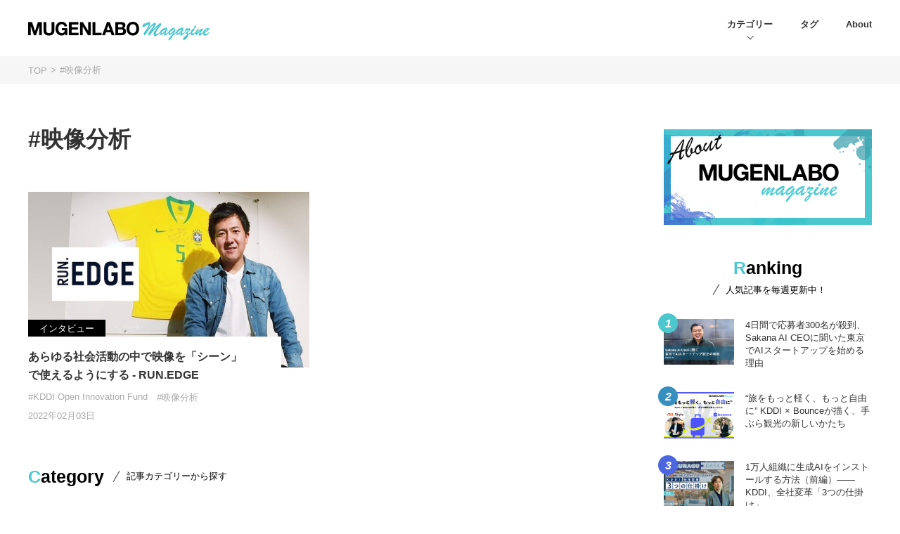

--- FILE ---
content_type: text/html; charset=UTF-8
request_url: https://mugenlabo-magazine.kddi.com/tags/%E6%98%A0%E5%83%8F%E5%88%86%E6%9E%90/
body_size: 13546
content:
<!DOCTYPE html>
<html lang="ja">
<head>
    <!-- Google Tag Manager -->
    <script>(function(w,d,s,l,i){w[l]=w[l]||[];w[l].push({'gtm.start':
    new Date().getTime(),event:'gtm.js'});var f=d.getElementsByTagName(s)[0],
    j=d.createElement(s),dl=l!='dataLayer'?'&l='+l:'';j.async=true;j.src=
    'https://www.googletagmanager.com/gtm.js?id='+i+dl;f.parentNode.insertBefore(j,f);
    })(window,document,'script','dataLayer','GTM-M96XWKR');</script>
    <!-- End Google Tag Manager -->
    <meta charset="utf-8">
    <meta http-equiv="X-UA-Compatible" content="IE=edge">
        <meta name="viewport" content="width=device-width">
    <meta name="format-detection" content="telephone=no">
    <meta name="description" content="MUGENLABO Magazineに掲載されている、オープンイノベーションをテーマにた記事のキーワードごとの一覧ページです。それぞれのキーワードに関連する記事をご覧いただけます。">
    <meta name="keywords" content="MUGENLABO,Magazine,オープンイノベーション,ニュース,インタビュー,コラム,KDDI,事業,共創,事業開発,新規事業,スタートアップ"/>
    <meta property="og:title" content="#映像分析 記事一覧 | MUGENLABO Magazine – オープンイノベーション情報をすべての人へ">
    <meta property="og:type" content="article">
    <meta property="og:url" content="https://mugenlabo-magazine.kddi.com/tags/%E6%98%A0%E5%83%8F%E5%88%86%E6%9E%90/">
    <meta property="og:image" content="https://mugenlabo-magazine.kddi.com/wp-content/themes/mugenlabo/img/ogp.jpg">
    <meta property="og:description" content="MUGENLABO Magazineに掲載されている、オープンイノベーションをテーマにた記事のキーワードごとの一覧ページです。それぞれのキーワードに関連する記事をご覧いただけます。">
    <meta name="twitter:card" content="summary_large_image">
    <meta name="twitter:site" content="https://mugenlabo-magazine.kddi.com/tags/%E6%98%A0%E5%83%8F%E5%88%86%E6%9E%90/">
    <meta name="twitter:title" content="#映像分析 記事一覧 | MUGENLABO Magazine – オープンイノベーション情報をすべての人へ">
    <meta name="twitter:description" content="MUGENLABO Magazineに掲載されている、オープンイノベーションをテーマにた記事のキーワードごとの一覧ページです。それぞれのキーワードに関連する記事をご覧いただけます。">
    <meta name="twitter:image" content="https://mugenlabo-magazine.kddi.com/wp-content/themes/mugenlabo/img/ogp.jpg">
    <meta property="fb:app_id" content="266173421432426"/>
    <link rel="shortcut icon" href="https://mugenlabo-magazine.kddi.com/wp-content/themes/mugenlabo/img/favicon.ico" type="image/x-icon">
    <link rel="apple-touch-icon" href="https://mugenlabo-magazine.kddi.com/wp-content/themes/mugenlabo/img/apple-touch-icon.png">
    
    
    
    <link rel="canonical" href="https://mugenlabo-magazine.kddi.com/tags/%E6%98%A0%E5%83%8F%E5%88%86%E6%9E%90/">
    <link rel="alternate" type="application/rss+xml" href="https://mugenlabo-magazine.kddi.com/feed/">

    <link media="all" href="https://mugenlabo-magazine.kddi.com/wp-content/cache/autoptimize/css/autoptimize_1c5e6831f0117e356ac6cf19db4340e5.css" rel="stylesheet" /><title>#映像分析 記事一覧 | MUGENLABO Magazine – オープンイノベーション情報をすべての人へ</title>
<meta name='robots' content='max-image-preview:large' />
	
	

<link rel="amphtml" href="https://mugenlabo-magazine.kddi.com/tags/%E6%98%A0%E5%83%8F%E5%88%86%E6%9E%90/?amp">    
    </head>
<body  class="" id="tag">
    <!-- Google Tag Manager (noscript) -->
    <noscript><iframe src="https://www.googletagmanager.com/ns.html?id=GTM-M96XWKR"
    height="0" width="0" style="display:none;visibility:hidden"></iframe></noscript>
    <!-- End Google Tag Manager (noscript) -->
    
                            <!-- header.php-->
    <header class="l-header">
      <div class="l-header_inner">
        <h1 class="l-header_logo">
          <a href="https://mugenlabo-magazine.kddi.com">
            <noscript><img src="https://mugenlabo-magazine.kddi.com/wp-content/themes/mugenlabo/img/logo-pc.png" alt="MUGENLABO Magazine"></noscript><img class="lazyload" src='data:image/svg+xml,%3Csvg%20xmlns=%22http://www.w3.org/2000/svg%22%20viewBox=%220%200%20210%20140%22%3E%3C/svg%3E' data-src="https://mugenlabo-magazine.kddi.com/wp-content/themes/mugenlabo/img/logo-pc.png" alt="MUGENLABO Magazine">
          </a>
        </h1>
        <nav class="l-header_nav">
          <ul class="l-header_nav_list">
            <li><a class="is-cat">カテゴリー</a>
              <ul class="l-header_nav_more">
          	              <li><a href="https://mugenlabo-magazine.kddi.com/category/interview/">インタビュー</a></li>
                          <li><a href="https://mugenlabo-magazine.kddi.com/category/column/">コラム</a></li>
                          <li><a href="https://mugenlabo-magazine.kddi.com/category/news/">ニュース</a></li>
                          <li><a href="https://mugenlabo-magazine.kddi.com/category/%e3%82%a4%e3%83%99%e3%83%b3%e3%83%88/">イベント</a></li>
                          <li><a href="https://mugenlabo-magazine.kddi.com/category/%e6%b5%b7%e5%a4%96%e3%83%88%e3%83%ac%e3%83%b3%e3%83%89%e3%83%ac%e3%83%9d%e3%83%bc%e3%83%88/">海外トレンドレポート</a></li>
                          </ul>
            </li>
            <li><a class="is-notcat" href="https://mugenlabo-magazine.kddi.com/tags/">タグ</a></li>
            <li><a class="is-notcat" href="https://mugenlabo-magazine.kddi.com/about/">About</a></li>
          </ul>
        </nav>
        <div class="m-humberger"><span></span><span></span><span></span></div>
        <section class="l-header_nav_sp">
          <div class="l-header_nav_sp_inner">
            <p>Category</p>
            <ul class="l-header_nav_sp_cat">
          	              <li><a href="https://mugenlabo-magazine.kddi.com/category/interview/">インタビュー</a></li>
                          <li><a href="https://mugenlabo-magazine.kddi.com/category/column/">コラム</a></li>
                          <li><a href="https://mugenlabo-magazine.kddi.com/category/news/">ニュース</a></li>
                          <li><a href="https://mugenlabo-magazine.kddi.com/category/%e3%82%a4%e3%83%99%e3%83%b3%e3%83%88/">イベント</a></li>
                          <li><a href="https://mugenlabo-magazine.kddi.com/category/%e6%b5%b7%e5%a4%96%e3%83%88%e3%83%ac%e3%83%b3%e3%83%89%e3%83%ac%e3%83%9d%e3%83%bc%e3%83%88/">海外トレンドレポート</a></li>
                        </ul>
            <ul class="l-header_nav_sp_pages">
              <li><a href="https://mugenlabo-magazine.kddi.com/tags/">Tag</a></li>
              <li><a href="https://mugenlabo-magazine.kddi.com/about/">About</a></li>
              <li><a href="https://www.kddi.com/ventures/contact/" target="_blank">Contact</a></li>
            </ul>
            <ul class="l-header_nav_sp_sns">
              <li><a class="is-tw" href="https://twitter.com/kddi_mugen_labo" target="_blank">
                      <svg xmlns="http://www.w3.org/2000/svg" xmlns:xlink="http://www.w3.org/1999/xlink" width="32.031" height="26" viewBox="0 0 32.031 26">
                      <path id="logo-twitter.svg" class="cls-1" d="M254.07,23096c12.087,0,18.7-10,18.7-18.7,0-.2-0.006-0.5-0.019-0.8a13.2,13.2,0,0,0,3.278-3.4,12.025,12.025,0,0,1-3.774,1,6.593,6.593,0,0,0,2.89-3.6,14.724,14.724,0,0,1-4.173,1.6,6.5,6.5,0,0,0-4.8-2.1,6.615,6.615,0,0,0-6.572,6.6,6.788,6.788,0,0,0,.171,1.5,18.7,18.7,0,0,1-13.545-6.9,6.611,6.611,0,0,0,2.034,8.8,9.38,9.38,0,0,1-2.976-.8h0a6.622,6.622,0,0,0,5.272,6.5,9.671,9.671,0,0,1-1.732.2,5.059,5.059,0,0,1-1.235-.1,6.465,6.465,0,0,0,6.139,4.5,13.039,13.039,0,0,1-8.162,2.9c-0.53,0-1.053-.1-1.567-0.1a19.12,19.12,0,0,0,10.073,2.9" transform="translate(-244 -23070)" fill="#fff"/>
                      </svg>
                      
                      </a></li>
              <li><a class="is-fb" href="https://www.facebook.com/KDDI.mugen.Labo" target="_blank">
                      <svg xmlns="http://www.w3.org/2000/svg" width="24.875" height="24.75" viewBox="0 0 24.875 24.75">
                      <path id="ico-fb.svg" class="cls-1" d="M656.442,6490.08a12.442,12.442,0,1,0-14.386,12.29v-8.7H638.9v-3.59h3.159v-2.75c0-3.11,1.857-4.84,4.7-4.84a18.6,18.6,0,0,1,2.785.25v3.06h-1.568a1.8,1.8,0,0,0-2.028,1.94v2.34H649.4l-0.552,3.59h-2.9v8.7A12.45,12.45,0,0,0,656.442,6490.08Z" transform="translate(-631.563 -6477.63)" fill="#fff"/>
                      </svg>
                      </a></li>
            </ul>
          </div>
        </section>
      </div>
    </header>
    <!-- header.php end.-->
    
    

        
    <div class="m-bread">
      <ol class="m-bread_list">
        <li><a href="https://mugenlabo-magazine.kddi.com/">TOP</a></li>
                                                               <li>#映像分析</li>
                                          </ol>
    </div>

        
   <div class="l-wrap">      
     <main class="l-main">
        <h2 class="m-pagehead">#映像分析</h2>
 
        <section class="m-postlist">
          <ul class="m-postlist_main">
                              <li class="m-postlist_box"><a href="https://mugenlabo-magazine.kddi.com/list/2022-run-edge/">
                <div class="lazyload m-postlist_img m-postlist_img_p" data-bg="https://mugenlabo-magazine.kddi.com/wp-content/uploads/2022/01/run.edge-atsushi-oguchi-680x420-1-640x420.jpg" style="background-image: url(data:image/svg+xml,%3Csvg%20xmlns=%22http://www.w3.org/2000/svg%22%20viewBox=%220%200%20500%20300%22%3E%3C/svg%3E)"></div>
                <p class="m-postlist_meta2">インタビュー</p>
                <p class="m-postlist_ttl">あらゆる社会活動の中で映像を「シーン」で使えるようにする - RUN.EDGE</p></a>
              <ul class="m-postlist_tag">
              	                <li><a href="https://mugenlabo-magazine.kddi.com/tags/kddi-open-innovation-fund/">#KDDI Open Innovation Fund</a></li>
                                <li><a href="https://mugenlabo-magazine.kddi.com/tags/%e6%98%a0%e5%83%8f%e5%88%86%e6%9e%90/">#映像分析</a></li>
                              </ul>
              <p class="m-postlist_date">2022年02月03日</p>
            </li>
          
                   </ul>
          
                     
          
          
        </section>

                <aside class="l-more">
           <h2 class="m-ttl"><b>Category</b><span>記事カテゴリーから探す</span></h2>
          <ul class="l-more_cat">
                      	            <li><a href="https://mugenlabo-magazine.kddi.com/category/interview/">インタビュー</a></li>
                        <li><a href="https://mugenlabo-magazine.kddi.com/category/column/">コラム</a></li>
                        <li><a href="https://mugenlabo-magazine.kddi.com/category/news/">ニュース</a></li>
                        <li><a href="https://mugenlabo-magazine.kddi.com/category/%e3%82%a4%e3%83%99%e3%83%b3%e3%83%88/">イベント</a></li>
                        <li><a href="https://mugenlabo-magazine.kddi.com/category/%e6%b5%b7%e5%a4%96%e3%83%88%e3%83%ac%e3%83%b3%e3%83%89%e3%83%ac%e3%83%9d%e3%83%bc%e3%83%88/">海外トレンドレポート</a></li>
                      </ul>
          <!--
          <h2 class="m-ttl"><b>Industry</b><span>領域から探す</span></h2>
          <ul class="l-more_cat">
                                    <li><a href="https://mugenlabo-magazine.kddi.com/industry/ai/">AI</a></li>
                        <li><a href="https://mugenlabo-magazine.kddi.com/industry/ar/">AR</a></li>
                        <li><a href="https://mugenlabo-magazine.kddi.com/industry/cvc/">CVC</a></li>
                        <li><a href="https://mugenlabo-magazine.kddi.com/industry/dx/">DX</a></li>
                        <li><a href="https://mugenlabo-magazine.kddi.com/industry/ec/">EC</a></li>
                        <li><a href="https://mugenlabo-magazine.kddi.com/industry/e%e3%82%b3%e3%83%9e%e3%83%bc%e3%82%b9/">eコマース</a></li>
                        <li><a href="https://mugenlabo-magazine.kddi.com/industry/hr/">HR</a></li>
                        <li><a href="https://mugenlabo-magazine.kddi.com/industry/iot/">IoT</a></li>
                        <li><a href="https://mugenlabo-magazine.kddi.com/industry/iot-ai/">IoT／AI</a></li>
                        <li><a href="https://mugenlabo-magazine.kddi.com/industry/kddi/">KDDI</a></li>
                        <li><a href="https://mugenlabo-magazine.kddi.com/industry/kddi%e2%88%9e-labo/">KDDI∞ Labo</a></li>
                        <li><a href="https://mugenlabo-magazine.kddi.com/industry/maas/">MaaS</a></li>
                        <li><a href="https://mugenlabo-magazine.kddi.com/industry/nft/">NFT</a></li>
                        <li><a href="https://mugenlabo-magazine.kddi.com/industry/web3/">Web3</a></li>
                        <li><a href="https://mugenlabo-magazine.kddi.com/industry/xr/">XR</a></li>
                        <li><a href="https://mugenlabo-magazine.kddi.com/industry/z%e4%b8%96%e4%bb%a3/">Z世代</a></li>
                        <li><a href="https://mugenlabo-magazine.kddi.com/industry/%e3%82%a2%e3%83%bc%e3%83%88/">アート</a></li>
                        <li><a href="https://mugenlabo-magazine.kddi.com/industry/%e3%82%a4%e3%83%99%e3%83%b3%e3%83%88/">イベント</a></li>
                        <li><a href="https://mugenlabo-magazine.kddi.com/industry/%e3%82%a6%e3%82%a7%e3%83%ab%e3%83%93%e3%83%bc%e3%82%a4%e3%83%b3%e3%82%b0/">ウェルビーイング</a></li>
                        <li><a href="https://mugenlabo-magazine.kddi.com/industry/%e3%82%a8%e3%83%8d%e3%83%ab%e3%82%ae%e3%83%bc/">エネルギー</a></li>
                        <li><a href="https://mugenlabo-magazine.kddi.com/industry/%e3%82%a8%e3%83%b3%e3%82%bf%e3%83%bc%e3%83%86%e3%82%a4%e3%83%a1%e3%83%b3%e3%83%88/">エンターテイメント</a></li>
                        <li><a href="https://mugenlabo-magazine.kddi.com/industry/entertainment/">エンターテインメント</a></li>
                        <li><a href="https://mugenlabo-magazine.kddi.com/industry/enterprise/">エンタープライズ</a></li>
                        <li><a href="https://mugenlabo-magazine.kddi.com/industry/%e3%82%aa%e3%83%bc%e3%83%97%e3%83%b3%e3%82%a4%e3%83%8e%e3%83%99%e3%83%bc%e3%82%b7%e3%83%a7%e3%83%b3/">オープンイノベーション</a></li>
                        <li><a href="https://mugenlabo-magazine.kddi.com/industry/%e3%82%af%e3%83%aa%e3%82%a8%e3%82%a4%e3%82%bf%e3%83%bc/">クリエイター</a></li>
                        <li><a href="https://mugenlabo-magazine.kddi.com/industry/%e3%82%b3%e3%83%9e%e3%83%bc%e3%82%b9/">コマース</a></li>
                        <li><a href="https://mugenlabo-magazine.kddi.com/industry/consumer/">コンシューマ</a></li>
                        <li><a href="https://mugenlabo-magazine.kddi.com/industry/%e3%82%b3%e3%83%b3%e3%82%b7%e3%83%a5%e3%83%bc%e3%83%9e%e3%83%bc/">コンシューマー</a></li>
                        <li><a href="https://mugenlabo-magazine.kddi.com/industry/%e3%82%b5%e3%82%b9%e3%83%86%e3%83%8a%e3%83%93%e3%83%aa%e3%83%86%e3%82%a3/">サステナビリティ</a></li>
                        <li><a href="https://mugenlabo-magazine.kddi.com/industry/%e3%82%b5%e3%83%96%e3%82%b9%e3%82%af%e3%83%aa%e3%83%97%e3%82%b7%e3%83%a7%e3%83%b3/">サブスクリプション</a></li>
                        <li><a href="https://mugenlabo-magazine.kddi.com/industry/%e3%82%b9%e3%83%9d%e3%83%bc%e3%83%84/">スポーツ</a></li>
                        <li><a href="https://mugenlabo-magazine.kddi.com/industry/%e3%82%b9%e3%83%9e%e3%83%bc%e3%83%88%e3%82%b7%e3%83%86%e3%82%a3/">スマートシティ</a></li>
                        <li><a href="https://mugenlabo-magazine.kddi.com/industry/%e3%82%bb%e3%82%ad%e3%83%a5%e3%83%aa%e3%83%86%e3%82%a3/">セキュリティ</a></li>
                        <li><a href="https://mugenlabo-magazine.kddi.com/industry/other/">その他</a></li>
                        <li><a href="https://mugenlabo-magazine.kddi.com/industry/%e3%83%87%e3%83%bc%e3%82%bf%e3%82%b5%e3%82%a4%e3%82%a8%e3%83%b3%e3%82%b9/">データサイエンス</a></li>
                        <li><a href="https://mugenlabo-magazine.kddi.com/industry/%e3%83%87%e3%82%b8%e3%82%bf%e3%83%ab%e3%83%84%e3%82%a4%e3%83%b3/">デジタルツイン</a></li>
                        <li><a href="https://mugenlabo-magazine.kddi.com/industry/%e3%83%89%e3%83%ad%e3%83%bc%e3%83%b3/">ドローン</a></li>
                        <li><a href="https://mugenlabo-magazine.kddi.com/industry/%e3%83%95%e3%83%bc%e3%83%89%e3%83%86%e3%83%83%e3%82%af/">フードテック</a></li>
                        <li><a href="https://mugenlabo-magazine.kddi.com/industry/%e3%83%95%e3%82%a3%e3%83%83%e3%83%88%e3%83%8d%e3%82%b9/">フィットネス</a></li>
                        <li><a href="https://mugenlabo-magazine.kddi.com/industry/fintech/">フィンテック</a></li>
                        <li><a href="https://mugenlabo-magazine.kddi.com/industry/%e3%83%95%e3%82%a7%e3%83%a0%e3%83%86%e3%83%83%e3%82%af/">フェムテック</a></li>
                        <li><a href="https://mugenlabo-magazine.kddi.com/industry/%e3%83%96%e3%83%ac%e3%82%a4%e3%83%b3%e3%83%86%e3%83%83%e3%82%af/">ブレインテック</a></li>
                        <li><a href="https://mugenlabo-magazine.kddi.com/industry/%e3%83%96%e3%83%ac%e3%82%a4%e3%83%b3%e3%83%9e%e3%82%b7%e3%83%b3%e3%82%a4%e3%83%b3%e3%82%bf%e3%83%bc%e3%83%95%e3%82%a7%e3%83%bc%e3%82%b9/">ブレインマシンインターフェース</a></li>
                        <li><a href="https://mugenlabo-magazine.kddi.com/industry/%e3%83%96%e3%83%ad%e3%83%83%e3%82%af%e3%83%81%e3%82%a7%e3%83%bc%e3%83%b3/">ブロックチェーン</a></li>
                        <li><a href="https://mugenlabo-magazine.kddi.com/industry/%e3%83%97%e3%83%ad%e3%83%83%e3%83%97%e3%83%86%e3%83%83%e3%82%af/">プロップテック</a></li>
                        <li><a href="https://mugenlabo-magazine.kddi.com/industry/healthcare/">ヘルスケア</a></li>
                        <li><a href="https://mugenlabo-magazine.kddi.com/industry/%e3%83%9d%e3%83%aa%e3%83%86%e3%83%83%e3%82%af/">ポリテック</a></li>
                        <li><a href="https://mugenlabo-magazine.kddi.com/industry/%e3%83%9e%e3%83%bc%e3%82%b1%e3%83%86%e3%82%a3%e3%83%b3%e3%82%b0/">マーケティング</a></li>
                        <li><a href="https://mugenlabo-magazine.kddi.com/industry/%e3%83%a1%e3%82%bf%e3%83%90%e3%83%bc%e3%82%b9/">メタバース</a></li>
                        <li><a href="https://mugenlabo-magazine.kddi.com/industry/%e3%83%a2%e3%83%93%e3%83%aa%e3%83%86%e3%82%a3/">モビリティ</a></li>
                        <li><a href="https://mugenlabo-magazine.kddi.com/industry/%e3%83%ad%e3%83%9c%e3%83%83%e3%83%88/">ロボット</a></li>
                        <li><a href="https://mugenlabo-magazine.kddi.com/industry/%e4%b8%8d%e5%8b%95%e7%94%a3/">不動産</a></li>
                        <li><a href="https://mugenlabo-magazine.kddi.com/industry/%e4%ba%a4%e9%80%9a/">交通</a></li>
                        <li><a href="https://mugenlabo-magazine.kddi.com/industry/%e4%bb%8b%e8%ad%b7/">介護</a></li>
                        <li><a href="https://mugenlabo-magazine.kddi.com/industry/%e5%83%8d%e3%81%8d%e6%96%b9/">働き方</a></li>
                        <li><a href="https://mugenlabo-magazine.kddi.com/industry/%e5%8c%96%e5%ad%a6/">化学</a></li>
                        <li><a href="https://mugenlabo-magazine.kddi.com/industry/%e5%8c%bb%e7%99%82/">医療</a></li>
                        <li><a href="https://mugenlabo-magazine.kddi.com/industry/%e5%ad%90%e8%82%b2%e3%81%a6/">子育て</a></li>
                        <li><a href="https://mugenlabo-magazine.kddi.com/industry/%e5%ae%87%e5%ae%99/">宇宙</a></li>
                        <li><a href="https://mugenlabo-magazine.kddi.com/industry/%e5%bb%ba%e8%a8%ad/">建設</a></li>
                        <li><a href="https://mugenlabo-magazine.kddi.com/industry/%e6%84%9f%e6%83%85%e5%88%86%e6%9e%90/">感情分析</a></li>
                        <li><a href="https://mugenlabo-magazine.kddi.com/industry/%e6%95%99%e8%82%b2/">教育</a></li>
                        <li><a href="https://mugenlabo-magazine.kddi.com/industry/%e7%89%a9%e6%b5%81/">物流</a></li>
                        <li><a href="https://mugenlabo-magazine.kddi.com/industry/%e7%92%b0%e5%a2%83/">環境</a></li>
                        <li><a href="https://mugenlabo-magazine.kddi.com/industry/%e7%94%9f%e6%88%90ai/">生成AI</a></li>
                        <li><a href="https://mugenlabo-magazine.kddi.com/industry/%e7%ac%ac%e4%b8%80%e6%ac%a1%e7%94%a3%e6%a5%ad/">第一次産業</a></li>
                        <li><a href="https://mugenlabo-magazine.kddi.com/industry/%e7%b4%a0%e6%9d%90/">素材</a></li>
                        <li><a href="https://mugenlabo-magazine.kddi.com/industry/%e7%be%8e%e5%ae%b9/">美容</a></li>
                        <li><a href="https://mugenlabo-magazine.kddi.com/industry/%e8%87%aa%e5%8b%95%e9%81%8b%e8%bb%a2/">自動運転</a></li>
                        <li><a href="https://mugenlabo-magazine.kddi.com/industry/%e8%a1%9b%e6%98%9f%e9%80%9a%e4%bf%a1/">衛星通信</a></li>
                        <li><a href="https://mugenlabo-magazine.kddi.com/industry/%e8%a6%b3%e5%85%89/">観光</a></li>
                        <li><a href="https://mugenlabo-magazine.kddi.com/industry/%e9%81%8b%e8%bc%b8/">運輸</a></li>
                        <li><a href="https://mugenlabo-magazine.kddi.com/industry/%e9%87%8f%e5%ad%90%e3%82%a2%e3%83%8b%e3%83%bc%e3%83%aa%e3%83%b3%e3%82%b0/">量子アニーリング</a></li>
                        <li><a href="https://mugenlabo-magazine.kddi.com/industry/%e9%9b%bb%e5%8b%95%e6%b0%b4%e4%b8%ad%e7%bf%bc%e8%88%b9/">電動水中翼船</a></li>
                        <li><a href="https://mugenlabo-magazine.kddi.com/industry/%e9%a3%b2%e9%a3%9f/">飲食</a></li>
                      </ul>
          -->
           <h2 class="m-ttl"><b>Tag</b><span>すべてのタグ</span></h2>
          <ul class="l-more_tag">
                                    <li><a href="https://mugenlabo-magazine.kddi.com/tags/atcosme/">#@cosme</a></li>
                        <li><a href="https://mugenlabo-magazine.kddi.com/tags/%e2%88%9e%e3%81%ae%e7%bf%bc/">#∞の翼</a></li>
                        <li><a href="https://mugenlabo-magazine.kddi.com/tags/01booster/">#01Booster</a></li>
                        <li><a href="https://mugenlabo-magazine.kddi.com/tags/3d%e3%82%a2%e3%83%90%e3%82%bf%e3%83%bc/">#3Dアバター</a></li>
                        <li><a href="https://mugenlabo-magazine.kddi.com/tags/3d%e3%82%b9%e3%82%ad%e3%83%a3%e3%83%8a%e3%83%bc/">#3Dスキャナー</a></li>
                        <li><a href="https://mugenlabo-magazine.kddi.com/tags/a-i/">#A I</a></li>
                        <li><a href="https://mugenlabo-magazine.kddi.com/tags/actcast/">#Actcast</a></li>
                        <li><a href="https://mugenlabo-magazine.kddi.com/tags/adtech/">#AdTech</a></li>
                        <li><a href="https://mugenlabo-magazine.kddi.com/tags/ai/">#AI</a></li>
                        <li><a href="https://mugenlabo-magazine.kddi.com/tags/amber-bridge-partners/">#Amber Bridge Partners</a></li>
                        <li><a href="https://mugenlabo-magazine.kddi.com/tags/anyteam/">#ANYTEAM</a></li>
                        <li><a href="https://mugenlabo-magazine.kddi.com/tags/ar/">#AR</a></li>
                        <li><a href="https://mugenlabo-magazine.kddi.com/tags/ar-vr-mr/">#AR/VR/MR</a></li>
                        <li><a href="https://mugenlabo-magazine.kddi.com/tags/ar-vr-xr/">#AR/VR/XR</a></li>
                        <li><a href="https://mugenlabo-magazine.kddi.com/tags/au-design-project/">#au Design project</a></li>
                        <li><a href="https://mugenlabo-magazine.kddi.com/tags/au-ikebukuro/">#au IKEBUKURO</a></li>
                        <li><a href="https://mugenlabo-magazine.kddi.com/tags/au-xr-door/">#au XR Door</a></li>
                        <li><a href="https://mugenlabo-magazine.kddi.com/tags/augart/">#augART</a></li>
                        <li><a href="https://mugenlabo-magazine.kddi.com/tags/autotech/">#AutoTech</a></li>
                        <li><a href="https://mugenlabo-magazine.kddi.com/tags/awl/">#AWL</a></li>
                        <li><a href="https://mugenlabo-magazine.kddi.com/tags/b-dash-camp/">#B Dash Camp</a></li>
                        <li><a href="https://mugenlabo-magazine.kddi.com/tags/base/">#BASE</a></li>
                        <li><a href="https://mugenlabo-magazine.kddi.com/tags/biotech/">#BioTech</a></li>
                        <li><a href="https://mugenlabo-magazine.kddi.com/tags/bmi/">#BMI</a></li>
                        <li><a href="https://mugenlabo-magazine.kddi.com/tags/campfire/">#CAMPFIRE</a></li>
                        <li><a href="https://mugenlabo-magazine.kddi.com/tags/candela/">#Candela</a></li>
                        <li><a href="https://mugenlabo-magazine.kddi.com/tags/carbonx/">#CarbonX</a></li>
                        <li><a href="https://mugenlabo-magazine.kddi.com/tags/ces2023/">#CES2023</a></li>
                        <li><a href="https://mugenlabo-magazine.kddi.com/tags/chatgpt/">#ChatGPT</a></li>
                        <li><a href="https://mugenlabo-magazine.kddi.com/tags/cheerding/">#Cheerding</a></li>
                        <li><a href="https://mugenlabo-magazine.kddi.com/tags/cleantech/">#CleanTech</a></li>
                        <li><a href="https://mugenlabo-magazine.kddi.com/tags/climatetech/">#ClimateTech</a></li>
                        <li><a href="https://mugenlabo-magazine.kddi.com/tags/cluster-2/">#cluster</a></li>
                        <li><a href="https://mugenlabo-magazine.kddi.com/tags/coincheck-nft%ef%bc%88%ce%b2%e7%89%88/">#Coincheck NFT（β版)</a></li>
                        <li><a href="https://mugenlabo-magazine.kddi.com/tags/cvc/">#CVC</a></li>
                        <li><a href="https://mugenlabo-magazine.kddi.com/tags/daiz/">#DAIZ</a></li>
                        <li><a href="https://mugenlabo-magazine.kddi.com/tags/deeptech/">#DeepTech</a></li>
                        <li><a href="https://mugenlabo-magazine.kddi.com/tags/dnp/">#DNP</a></li>
                        <li><a href="https://mugenlabo-magazine.kddi.com/tags/dx/">#DX</a></li>
                        <li><a href="https://mugenlabo-magazine.kddi.com/tags/edtech/">#EdTech</a></li>
                        <li><a href="https://mugenlabo-magazine.kddi.com/tags/eiicon/">#eiicon</a></li>
                        <li><a href="https://mugenlabo-magazine.kddi.com/tags/entertainmenttech/">#EntertainmentTech</a></li>
                        <li><a href="https://mugenlabo-magazine.kddi.com/tags/esg/">#ESG</a></li>
                        <li><a href="https://mugenlabo-magazine.kddi.com/tags/esports/">#esports</a></li>
                        <li><a href="https://mugenlabo-magazine.kddi.com/tags/fashiontech/">#FashionTech</a></li>
                        <li><a href="https://mugenlabo-magazine.kddi.com/tags/femtech/">#femtech</a></li>
                        <li><a href="https://mugenlabo-magazine.kddi.com/tags/fintech/">#FinTech</a></li>
                        <li><a href="https://mugenlabo-magazine.kddi.com/tags/foodtech/">#FoodTech</a></li>
                        <li><a href="https://mugenlabo-magazine.kddi.com/tags/frich/">#Frich</a></li>
                        <li><a href="https://mugenlabo-magazine.kddi.com/tags/fundinno/">#FUNDINNO</a></li>
                        <li><a href="https://mugenlabo-magazine.kddi.com/tags/gaudiy/">#Gaudiy</a></li>
                        <li><a href="https://mugenlabo-magazine.kddi.com/tags/ginkan/">#GINKAN</a></li>
                        <li><a href="https://mugenlabo-magazine.kddi.com/tags/govtech/">#GovTech</a></li>
                        <li><a href="https://mugenlabo-magazine.kddi.com/tags/gx/">#GX</a></li>
                        <li><a href="https://mugenlabo-magazine.kddi.com/tags/harti/">#HARTi</a></li>
                        <li><a href="https://mugenlabo-magazine.kddi.com/tags/healthtech/">#HealthTech</a></li>
                        <li><a href="https://mugenlabo-magazine.kddi.com/tags/hrtech/">#HRTech</a></li>
                        <li><a href="https://mugenlabo-magazine.kddi.com/tags/idein/">#Idein</a></li>
                        <li><a href="https://mugenlabo-magazine.kddi.com/tags/insurtech/">#InsurTech</a></li>
                        <li><a href="https://mugenlabo-magazine.kddi.com/tags/ipo/">#IPO</a></li>
                        <li><a href="https://mugenlabo-magazine.kddi.com/tags/ivs/">#IVS</a></li>
                        <li><a href="https://mugenlabo-magazine.kddi.com/tags/jpyc/">#JPYC</a></li>
                        <li><a href="https://mugenlabo-magazine.kddi.com/tags/jr%e6%9d%b1%e6%97%a5%e6%9c%ac/">#JR東日本</a></li>
                        <li><a href="https://mugenlabo-magazine.kddi.com/tags/kddi/">#KDDI</a></li>
                        <li><a href="https://mugenlabo-magazine.kddi.com/tags/mugenlabo/">#KDDI ∞ Labo</a></li>
                        <li><a href="https://mugenlabo-magazine.kddi.com/tags/kddi-%e2%88%9e-labo%e5%85%a8%e4%bd%93%e4%bc%9a/">#KDDI ∞ Labo全体会</a></li>
                        <li><a href="https://mugenlabo-magazine.kddi.com/tags/kddi-digital-gate/">#KDDI DIGITAL GATE</a></li>
                        <li><a href="https://mugenlabo-magazine.kddi.com/tags/kddi-green-partners-fund/">#KDDI Green Partners Fund</a></li>
                        <li><a href="https://mugenlabo-magazine.kddi.com/tags/kddi-open-innovation-fund/">#KDDI Open Innovation Fund</a></li>
                        <li><a href="https://mugenlabo-magazine.kddi.com/tags/kddi-regional-initiatives-fund/">#KDDI Regional Initiatives Fund</a></li>
                        <li><a href="https://mugenlabo-magazine.kddi.com/tags/kddi%e3%83%97%e3%83%ac%e3%82%b9%e3%83%aa%e3%83%aa%e3%83%bc%e3%82%b9/">#KDDIプレスリリース</a></li>
                        <li><a href="https://mugenlabo-magazine.kddi.com/tags/maas/">#MaaS</a></li>
                        <li><a href="https://mugenlabo-magazine.kddi.com/tags/marketingtech/">#MarketingTech</a></li>
                        <li><a href="https://mugenlabo-magazine.kddi.com/tags/matrixflow/">#MatrixFlow</a></li>
                        <li><a href="https://mugenlabo-magazine.kddi.com/tags/mediba/">#mediba</a></li>
                        <li><a href="https://mugenlabo-magazine.kddi.com/tags/menu/">#menu</a></li>
                        <li><a href="https://mugenlabo-magazine.kddi.com/tags/mobi/">#mobi</a></li>
                        <li><a href="https://mugenlabo-magazine.kddi.com/tags/mojo-vision/">#Mojo Vision</a></li>
                        <li><a href="https://mugenlabo-magazine.kddi.com/tags/morning-pitch/">#Morning Pitch</a></li>
                        <li><a href="https://mugenlabo-magazine.kddi.com/tags/mugenlabo-universe/">#MUGENLABO UNIVERSE</a></li>
                        <li><a href="https://mugenlabo-magazine.kddi.com/tags/support2020/">#MUGENLABO支援プログラム 2020</a></li>
                        <li><a href="https://mugenlabo-magazine.kddi.com/tags/nearme/">#NearMe</a></li>
                        <li><a href="https://mugenlabo-magazine.kddi.com/tags/neuralink/">#Neuralink</a></li>
                        <li><a href="https://mugenlabo-magazine.kddi.com/tags/nft/">#NFT</a></li>
                        <li><a href="https://mugenlabo-magazine.kddi.com/tags/noin/">#NOIN</a></li>
                        <li><a href="https://mugenlabo-magazine.kddi.com/tags/nreal/">#Nreal</a></li>
                        <li><a href="https://mugenlabo-magazine.kddi.com/tags/nvidia/">#NVIDIA</a></li>
                        <li><a href="https://mugenlabo-magazine.kddi.com/tags/onethird/">#OneThird</a></li>
                        <li><a href="https://mugenlabo-magazine.kddi.com/tags/ookami/">#ookami</a></li>
                        <li><a href="https://mugenlabo-magazine.kddi.com/tags/open-network-labo/">#Open Network Labo</a></li>
                        <li><a href="https://mugenlabo-magazine.kddi.com/tags/psychic-vr-lab/">#Psychic VR Lab</a></li>
                        <li><a href="https://mugenlabo-magazine.kddi.com/tags/realestatetech/">#RealestateTech</a></li>
                        <li><a href="https://mugenlabo-magazine.kddi.com/tags/remota/">#Remota</a></li>
                        <li><a href="https://mugenlabo-magazine.kddi.com/tags/remotech/">#RemoTech</a></li>
                        <li><a href="https://mugenlabo-magazine.kddi.com/tags/retailtech/">#RetailTech</a></li>
                        <li><a href="https://mugenlabo-magazine.kddi.com/tags/roms/">#ROMS</a></li>
                        <li><a href="https://mugenlabo-magazine.kddi.com/tags/saas/">#SaaS</a></li>
                        <li><a href="https://mugenlabo-magazine.kddi.com/tags/schoo/">#Schoo</a></li>
                        <li><a href="https://mugenlabo-magazine.kddi.com/tags/sdgs/">#SDGs</a></li>
                        <li><a href="https://mugenlabo-magazine.kddi.com/tags/showroom/">#SHOWROOM</a></li>
                        <li><a href="https://mugenlabo-magazine.kddi.com/tags/side-project/">#side project</a></li>
                        <li><a href="https://mugenlabo-magazine.kddi.com/tags/sio/">#sio</a></li>
                        <li><a href="https://mugenlabo-magazine.kddi.com/tags/smash/">#smash.</a></li>
                        <li><a href="https://mugenlabo-magazine.kddi.com/tags/sns/">#SNS</a></li>
                        <li><a href="https://mugenlabo-magazine.kddi.com/tags/soracom-2/">#SORACOM</a></li>
                        <li><a href="https://mugenlabo-magazine.kddi.com/tags/spacetech/">#SpaceTech</a></li>
                        <li><a href="https://mugenlabo-magazine.kddi.com/tags/sportstech/">#SportsTech</a></li>
                        <li><a href="https://mugenlabo-magazine.kddi.com/tags/starlink/">#Starlink</a></li>
                        <li><a href="https://mugenlabo-magazine.kddi.com/tags/start-up-square/">#START UP SQUARE</a></li>
                        <li><a href="https://mugenlabo-magazine.kddi.com/tags/stock-point/">#STOCK POINT</a></li>
                        <li><a href="https://mugenlabo-magazine.kddi.com/tags/sxsw/">#SXSW</a></li>
                        <li><a href="https://mugenlabo-magazine.kddi.com/tags/telexistence/">#Telexistence</a></li>
                        <li><a href="https://mugenlabo-magazine.kddi.com/tags/tential/">#TENTIAL</a></li>
                        <li><a href="https://mugenlabo-magazine.kddi.com/tags/the-chain-museum/">#The Chain Museum</a></li>
                        <li><a href="https://mugenlabo-magazine.kddi.com/tags/timee/">#Timee</a></li>
                        <li><a href="https://mugenlabo-magazine.kddi.com/tags/vc/">#VC</a></li>
                        <li><a href="https://mugenlabo-magazine.kddi.com/tags/vie-style/">#VIE STYLE</a></li>
                        <li><a href="https://mugenlabo-magazine.kddi.com/tags/vitality/">#Vitality</a></li>
                        <li><a href="https://mugenlabo-magazine.kddi.com/tags/vrc/">#VRC</a></li>
                        <li><a href="https://mugenlabo-magazine.kddi.com/tags/web3/">#Web3</a></li>
                        <li><a href="https://mugenlabo-magazine.kddi.com/tags/web3-0/">#Web3.0</a></li>
                        <li><a href="https://mugenlabo-magazine.kddi.com/tags/web3%e8%b5%b7%e6%a5%ad%e5%ae%b6%e3%82%b7%e3%83%aa%e3%83%bc%e3%82%ba/">#Web3起業家シリーズ</a></li>
                        <li><a href="https://mugenlabo-magazine.kddi.com/tags/willer/">#WILLER</a></li>
                        <li><a href="https://mugenlabo-magazine.kddi.com/tags/xflag/">#XFLAG</a></li>
                        <li><a href="https://mugenlabo-magazine.kddi.com/tags/z%e4%b8%96%e4%bb%a3/">#Z世代</a></li>
                        <li><a href="https://mugenlabo-magazine.kddi.com/tags/%ce%b1u/">#αU</a></li>
                        <li><a href="https://mugenlabo-magazine.kddi.com/tags/%e3%82%a2%e3%83%8b%e3%83%a1/">#アニメ</a></li>
                        <li><a href="https://mugenlabo-magazine.kddi.com/tags/afterdigital/">#アフターデジタル</a></li>
                        <li><a href="https://mugenlabo-magazine.kddi.com/tags/%e3%82%a4%e3%83%8e%e3%83%99%e3%83%bc%e3%83%86%e3%82%a3%e3%83%96%e5%a4%a7%e4%bc%81%e6%a5%ad%e3%83%a9%e3%83%b3%e3%82%ad%e3%83%b3%e3%82%b0/">#イノベーティブ大企業ランキング</a></li>
                        <li><a href="https://mugenlabo-magazine.kddi.com/tags/%e3%82%a4%e3%83%99%e3%83%b3%e3%83%88/">#イベント</a></li>
                        <li><a href="https://mugenlabo-magazine.kddi.com/tags/%e3%82%a6%e3%82%a7%e3%83%ab%e3%83%93%e3%83%bc%e3%82%a4%e3%83%b3%e3%82%b0/">#ウェルビーイング</a></li>
                        <li><a href="https://mugenlabo-magazine.kddi.com/tags/%e3%82%a6%e3%82%a9%e3%83%b3%e3%83%86%e3%83%83%e3%83%89%e3%83%aa%e3%83%bc/">#ウォンテッドリー</a></li>
                        <li><a href="https://mugenlabo-magazine.kddi.com/tags/%e3%82%a8%e3%83%b3%e3%83%bb%e3%82%b8%e3%83%a3%e3%83%91%e3%83%b3/">#エン・ジャパン</a></li>
                        <li><a href="https://mugenlabo-magazine.kddi.com/tags/%e3%82%aa%e3%83%bc%e3%83%97%e3%83%b3%e3%82%a4%e3%83%8e%e3%83%99%e3%83%bc%e3%82%b7%e3%83%a7%e3%83%b3/">#オープンイノベーション</a></li>
                        <li><a href="https://mugenlabo-magazine.kddi.com/tags/%e3%82%aa%e3%82%a4%e3%82%b7%e3%83%83%e3%82%af%e3%82%b9%e3%83%bb%e3%83%a9%e3%83%bb%e5%a4%a7%e5%9c%b0/">#オイシックス・ラ・大地</a></li>
                        <li><a href="https://mugenlabo-magazine.kddi.com/tags/%e3%82%ab%e3%83%bc%e3%83%9c%e3%83%b3%e3%83%8b%e3%83%a5%e3%83%bc%e3%83%88%e3%83%a9%e3%83%ab/">#カーボンニュートラル</a></li>
                        <li><a href="https://mugenlabo-magazine.kddi.com/tags/%e3%82%ad%e3%83%bc%e3%83%9e%e3%83%b3/">#キーマン</a></li>
                        <li><a href="https://mugenlabo-magazine.kddi.com/tags/%e3%82%ae%e3%83%95%e3%83%86%e3%82%a3/">#ギフティ</a></li>
                        <li><a href="https://mugenlabo-magazine.kddi.com/tags/%e3%82%ad%e3%83%a3%e3%83%b3%e3%83%9a%e3%83%bc%e3%83%b3/">#キャンペーン</a></li>
                        <li><a href="https://mugenlabo-magazine.kddi.com/tags/%e3%82%af%e3%83%a9%e3%82%a6%e3%83%89%e3%83%95%e3%82%a1%e3%83%b3%e3%83%87%e3%82%a3%e3%83%b3%e3%82%b0/">#クラウドファンディング</a></li>
                        <li><a href="https://mugenlabo-magazine.kddi.com/tags/%e3%82%af%e3%83%a9%e3%82%a6%e3%83%89%e3%83%af%e3%83%bc%e3%82%af%e3%82%b9/">#クラウドワークス</a></li>
                        <li><a href="https://mugenlabo-magazine.kddi.com/tags/cluster/">#クラスター</a></li>
                        <li><a href="https://mugenlabo-magazine.kddi.com/tags/%e3%82%af%e3%83%aa%e3%82%a8%e3%82%a4%e3%82%bf%e3%83%bc%e3%82%a8%e3%82%b3%e3%83%8e%e3%83%9f%e3%83%bc/">#クリエイターエコノミー</a></li>
                        <li><a href="https://mugenlabo-magazine.kddi.com/tags/%e3%82%b0%e3%83%ad%e3%83%bc%e3%83%90%e3%83%ab%e3%83%bb%e3%83%96%e3%83%ac%e3%82%a4%e3%83%b3/">#グローバル・ブレイン</a></li>
                        <li><a href="https://mugenlabo-magazine.kddi.com/tags/%e3%82%b2%e3%83%bc%e3%83%a0/">#ゲーム</a></li>
                        <li><a href="https://mugenlabo-magazine.kddi.com/tags/%e3%82%b3%e3%82%a4%e3%83%b3%e3%83%81%e3%82%a7%e3%83%83%e3%82%af/">#コインチェック</a></li>
                        <li><a href="https://mugenlabo-magazine.kddi.com/tags/%e3%82%b5%e3%82%b9%e3%83%86%e3%83%8a%e3%83%93%e3%83%aa%e3%83%86%e3%82%a3/">#サステナビリティ</a></li>
                        <li><a href="https://mugenlabo-magazine.kddi.com/tags/%e3%82%b5%e3%83%b3%e3%83%88%e3%83%aa%e3%83%bc%e3%83%9b%e3%83%bc%e3%83%ab%e3%83%87%e3%82%a3%e3%83%b3%e3%82%b0%e3%82%b9/">#サントリーホールディングス</a></li>
                        <li><a href="https://mugenlabo-magazine.kddi.com/tags/%e3%82%b7%e3%82%a7%e3%82%a2%e3%83%aa%e3%83%b3%e3%82%b0/">#シェアリング</a></li>
                        <li><a href="https://mugenlabo-magazine.kddi.com/tags/%e3%82%b8%e3%82%a7%e3%83%8d%e3%83%ac%e3%83%bc%e3%83%86%e3%82%a3%e3%83%96ai/">#ジェネレーティブAI</a></li>
                        <li><a href="https://mugenlabo-magazine.kddi.com/tags/%e3%82%b7%e3%82%ba%e3%82%8b/">#シズる</a></li>
                        <li><a href="https://mugenlabo-magazine.kddi.com/tags/%e3%82%b7%e3%83%9e%e3%83%b3%e3%83%88/">#シマント</a></li>
                        <li><a href="https://mugenlabo-magazine.kddi.com/tags/%e3%82%b9%e3%82%bf%e3%83%bc%e3%83%88%e3%82%a2%e3%83%83%e3%83%97/">#スタートアップ</a></li>
                        <li><a href="https://mugenlabo-magazine.kddi.com/tags/%e3%82%b9%e3%82%bf%e3%83%bc%e3%83%88%e3%82%a2%e3%83%83%e3%83%97%e3%82%b9/">#スタートアップス</a></li>
                        <li><a href="https://mugenlabo-magazine.kddi.com/tags/%e3%82%b9%e3%82%bf%e3%83%bc%e3%83%88%e3%82%a2%e3%83%83%e3%83%97%e3%81%ab%e4%bc%9a%e3%81%84%e3%81%9f%e3%81%84%ef%bc%81/">#スタートアップに会いたい！</a></li>
                        <li><a href="https://mugenlabo-magazine.kddi.com/tags/%e3%82%b9%e3%83%91%e3%82%a4%e3%82%b9%e3%82%b3%e3%83%bc%e3%83%89/">#スパイスコード</a></li>
                        <li><a href="https://mugenlabo-magazine.kddi.com/tags/%e3%82%b9%e3%83%9d%e3%83%bc%e3%83%84/">#スポーツ</a></li>
                        <li><a href="https://mugenlabo-magazine.kddi.com/tags/%e3%82%b9%e3%83%9e%e3%83%bc%e3%83%88%e3%82%b0%e3%83%a9%e3%82%b9/">#スマートグラス</a></li>
                        <li><a href="https://mugenlabo-magazine.kddi.com/tags/%e3%82%b9%e3%83%9e%e3%83%bc%e3%83%88%e3%82%b3%e3%83%b3%e3%82%bf%e3%82%af%e3%83%88%e3%83%ac%e3%83%b3%e3%82%ba/">#スマートコンタクトレンズ</a></li>
                        <li><a href="https://mugenlabo-magazine.kddi.com/tags/%e3%82%bd%e3%83%8b%e3%83%bc%e3%83%bb%e3%83%9f%e3%83%a5%e3%83%bc%e3%82%b8%e3%83%83%e3%82%af%e3%82%a8%e3%83%b3%e3%82%bf%e3%83%86%e3%82%a4%e3%83%b3%e3%83%a1%e3%83%b3%e3%83%88/">#ソニー・ミュージックエンタテインメント</a></li>
                        <li><a href="https://mugenlabo-magazine.kddi.com/tags/soracom/">#ソラコム</a></li>
                        <li><a href="https://mugenlabo-magazine.kddi.com/tags/%e3%83%81%e3%83%a3%e3%83%83%e3%83%88%e3%83%9c%e3%83%83%e3%83%88/">#チャットボット</a></li>
                        <li><a href="https://mugenlabo-magazine.kddi.com/tags/%e3%83%87%e3%83%bc%e3%82%bf/">#データ</a></li>
                        <li><a href="https://mugenlabo-magazine.kddi.com/tags/%e3%83%87%e3%82%b8%e3%82%bf%e3%83%ab%e3%83%84%e3%82%a4%e3%83%b3%e6%b8%8b%e8%b0%b7/">#デジタルツイン渋谷</a></li>
                        <li><a href="https://mugenlabo-magazine.kddi.com/tags/%e3%83%87%e3%83%aa%e3%83%90%e3%83%aa%e3%83%bc/">#デリバリー</a></li>
                        <li><a href="https://mugenlabo-magazine.kddi.com/tags/%e3%83%86%e3%83%ac%e3%83%93%e6%9d%b1%e4%ba%ac%e3%82%b3%e3%83%9f%e3%83%a5%e3%83%8b%e3%82%b1%e3%83%bc%e3%82%b7%e3%83%a7%e3%83%b3%e3%82%ba/">#テレビ東京コミュニケーションズ</a></li>
                        <li><a href="https://mugenlabo-magazine.kddi.com/tags/%e3%83%88%e3%83%ac%e3%83%b3%e3%83%89/">#トレンド</a></li>
                        <li><a href="https://mugenlabo-magazine.kddi.com/tags/%e3%83%89%e3%83%ad%e3%83%bc%e3%83%b3/">#ドローン</a></li>
                        <li><a href="https://mugenlabo-magazine.kddi.com/tags/%e3%83%90%e3%83%bc%e3%83%81%e3%83%a3%e3%83%ab%e5%a4%a7%e9%98%aa/">#バーチャル大阪</a></li>
                        <li><a href="https://mugenlabo-magazine.kddi.com/tags/%e3%83%90%e3%83%bc%e3%83%81%e3%83%a3%e3%83%ab%e5%ba%97%e8%88%97/">#バーチャル店舗</a></li>
                        <li><a href="https://mugenlabo-magazine.kddi.com/tags/shibuya/">#バーチャル渋谷</a></li>
                        <li><a href="https://mugenlabo-magazine.kddi.com/tags/%e3%83%91%e3%83%a9%e3%83%ac%e3%83%ab/">#パラレル</a></li>
                        <li><a href="https://mugenlabo-magazine.kddi.com/tags/%e3%83%8f%e3%83%ad%e3%82%a6%e3%82%a3%e3%83%bc%e3%83%b3/">#ハロウィーン</a></li>
                        <li><a href="https://mugenlabo-magazine.kddi.com/tags/%e3%83%90%e3%83%b3%e3%83%80%e3%82%a4%e3%83%8a%e3%83%a0%e3%82%b3%e3%82%a8%e3%83%b3%e3%82%bf%e3%83%bc%e3%83%86%e3%82%a4%e3%83%b3%e3%83%a1%e3%83%b3%e3%83%88/">#バンダイナムコエンターテインメント</a></li>
                        <li><a href="https://mugenlabo-magazine.kddi.com/tags/%e3%83%93%e3%83%bc%e3%83%93%e3%83%83%e3%83%88/">#ビービット</a></li>
                        <li><a href="https://mugenlabo-magazine.kddi.com/tags/%e3%83%93%e3%82%b6%e3%82%b9%e3%82%af/">#ビザスク</a></li>
                        <li><a href="https://mugenlabo-magazine.kddi.com/tags/%e3%83%93%e3%82%b8%e3%83%a7%e3%83%8a%e3%83%ab/">#ビジョナル</a></li>
                        <li><a href="https://mugenlabo-magazine.kddi.com/tags/%e3%83%93%e3%83%83%e3%82%af%e3%82%ab%e3%83%a1%e3%83%a9/">#ビックカメラ</a></li>
                        <li><a href="https://mugenlabo-magazine.kddi.com/tags/%e3%83%95%e3%83%bc%e3%83%89%e3%83%ad%e3%82%b9/">#フードロス</a></li>
                        <li><a href="https://mugenlabo-magazine.kddi.com/tags/%e3%83%95%e3%82%a1%e3%83%bc%e3%82%b9%e3%83%88%e3%82%a2%e3%82%ab%e3%82%a6%e3%83%b3%e3%83%86%e3%82%a3%e3%83%b3%e3%82%b0/">#ファーストアカウンティング</a></li>
                        <li><a href="https://mugenlabo-magazine.kddi.com/tags/%e3%83%95%e3%82%a1%e3%82%b9%e3%83%88%e3%83%89%e3%82%af%e3%82%bf%e3%83%bc/">#ファストドクター</a></li>
                        <li><a href="https://mugenlabo-magazine.kddi.com/tags/%e3%83%95%e3%82%a1%e3%83%83%e3%82%b7%e3%83%a7%e3%83%b3/">#ファッション</a></li>
                        <li><a href="https://mugenlabo-magazine.kddi.com/tags/%e3%83%95%e3%82%b8%e3%83%86%e3%83%ac%e3%83%93%e3%82%b8%e3%83%a7%e3%83%b3/">#フジテレビジョン</a></li>
                        <li><a href="https://mugenlabo-magazine.kddi.com/tags/%e3%83%95%e3%83%a9%e3%83%bc/">#フラー</a></li>
                        <li><a href="https://mugenlabo-magazine.kddi.com/tags/%e3%83%97%e3%83%ac%e3%83%bc%e3%82%b9%e3%83%9b%e3%83%ab%e3%83%80/">#プレースホルダ</a></li>
                        <li><a href="https://mugenlabo-magazine.kddi.com/tags/%e3%83%96%e3%83%ac%e3%82%a4%e3%83%b3%e3%83%86%e3%83%83%e3%82%af/">#ブレインテック</a></li>
                        <li><a href="https://mugenlabo-magazine.kddi.com/tags/%e3%83%96%e3%83%ad%e3%83%83%e3%82%af%e3%83%81%e3%82%a7%e3%83%bc%e3%83%b3/">#ブロックチェーン</a></li>
                        <li><a href="https://mugenlabo-magazine.kddi.com/tags/%e3%83%98%e3%83%a9%e3%83%ab%e3%83%9c%e3%83%8b%e3%83%bc/">#ヘラルボニー</a></li>
                        <li><a href="https://mugenlabo-magazine.kddi.com/tags/%e3%83%98%e3%83%ab%e3%82%b9%e3%82%b1%e3%82%a2/">#ヘルスケア</a></li>
                        <li><a href="https://mugenlabo-magazine.kddi.com/tags/%e3%83%9e%e3%83%bc%e3%82%b1%e3%83%86%e3%82%a3%e3%83%b3%e3%82%b0/">#マーケティング</a></li>
                        <li><a href="https://mugenlabo-magazine.kddi.com/tags/%e3%83%9e%e3%83%8d%e3%83%bc%e3%83%95%e3%82%a9%e3%83%af%e3%83%bc%e3%83%89/">#マネーフォワード</a></li>
                        <li><a href="https://mugenlabo-magazine.kddi.com/tags/%e3%83%9f%e3%82%af%e3%82%b7%e3%82%a3/">#ミクシィ</a></li>
                        <li><a href="https://mugenlabo-magazine.kddi.com/tags/%e3%83%a1%e3%82%bf%e3%83%90%e3%83%bc%e3%82%b9/">#メタバース</a></li>
                        <li><a href="https://mugenlabo-magazine.kddi.com/tags/%e3%83%a1%e3%83%8b%e3%82%b3%e3%83%b3/">#メニコン</a></li>
                        <li><a href="https://mugenlabo-magazine.kddi.com/tags/%e3%83%a2%e3%83%93%e3%83%aa%e3%83%86%e3%82%a3/">#モビリティ</a></li>
                        <li><a href="https://mugenlabo-magazine.kddi.com/tags/%e3%83%a9%e3%82%af%e3%82%b9%e3%83%ab/">#ラクスル</a></li>
                        <li><a href="https://mugenlabo-magazine.kddi.com/tags/%e3%83%aa%e3%83%bc%e3%83%b3%e3%83%bb%e3%82%b9%e3%82%bf%e3%83%bc%e3%83%88%e3%82%a2%e3%83%83%e3%83%97/">#リーン・スタートアップ</a></li>
                        <li><a href="https://mugenlabo-magazine.kddi.com/tags/%e3%83%aa%e3%83%88%e3%83%ab%e3%83%97%e3%83%a9%e3%83%8d%e3%83%83%e3%83%88/">#リトルプラネット</a></li>
                        <li><a href="https://mugenlabo-magazine.kddi.com/tags/%e3%83%ac%e3%82%b4%e3%82%b8%e3%83%a3%e3%83%91%e3%83%b3/">#レゴジャパン</a></li>
                        <li><a href="https://mugenlabo-magazine.kddi.com/tags/%e3%83%ad%e3%83%9c%e3%83%83%e3%83%88/">#ロボット</a></li>
                        <li><a href="https://mugenlabo-magazine.kddi.com/tags/%e3%83%ad%e3%83%9c%e3%83%86%e3%82%a3%e3%82%af%e3%82%b9/">#ロボティクス</a></li>
                        <li><a href="https://mugenlabo-magazine.kddi.com/tags/%e4%b8%89%e4%ba%95%e4%b8%8d%e5%8b%95%e7%94%a3/">#三井不動産</a></li>
                        <li><a href="https://mugenlabo-magazine.kddi.com/tags/%e4%bb%a3%e6%9b%bf%e8%82%89/">#代替肉</a></li>
                        <li><a href="https://mugenlabo-magazine.kddi.com/tags/%e4%bd%8f%e5%8f%8b%e7%94%9f%e5%91%bd/">#住友生命</a></li>
                        <li><a href="https://mugenlabo-magazine.kddi.com/tags/kyousou_iroha/">#共創イロハ</a></li>
                        <li><a href="https://mugenlabo-magazine.kddi.com/tags/kyousou_real/">#共創リアル</a></li>
                        <li><a href="https://mugenlabo-magazine.kddi.com/tags/toppan/">#凸版印刷</a></li>
                        <li><a href="https://mugenlabo-magazine.kddi.com/tags/%e5%87%ba%e5%85%89%e8%88%88%e7%94%a3/">#出光興産</a></li>
                        <li><a href="https://mugenlabo-magazine.kddi.com/tags/%e5%8c%bb%e7%99%82/">#医療</a></li>
                        <li><a href="https://mugenlabo-magazine.kddi.com/tags/%e5%a4%a7%e5%92%8c%e8%a8%bc%e5%88%b8/">#大和証券</a></li>
                        <li><a href="https://mugenlabo-magazine.kddi.com/tags/%e5%ae%87%e5%ae%99/">#宇宙</a></li>
                        <li><a href="https://mugenlabo-magazine.kddi.com/tags/%e5%b0%8f%e5%ad%a6%e9%a4%a8/">#小学館</a></li>
                        <li><a href="https://mugenlabo-magazine.kddi.com/tags/%e5%b0%8f%e7%94%b0%e6%80%a5%e9%9b%bb%e9%89%84/">#小田急電鉄</a></li>
                        <li><a href="https://mugenlabo-magazine.kddi.com/tags/oshiete/">#教えて！</a></li>
                        <li><a href="https://mugenlabo-magazine.kddi.com/tags/%e6%95%99%e8%82%b2/">#教育</a></li>
                        <li><a href="https://mugenlabo-magazine.kddi.com/tags/%e6%96%b0%e7%b4%a0%e6%9d%90/">#新素材</a></li>
                        <li><a href="https://mugenlabo-magazine.kddi.com/tags/%e6%97%a5%e6%9c%ac%e7%b5%8c%e6%b8%88%e6%96%b0%e8%81%9e%e7%a4%be/">#日本経済新聞社</a></li>
                        <li><a href="https://mugenlabo-magazine.kddi.com/tags/%e6%97%a5%e6%9c%ac%e9%83%b5%e4%be%bf/">#日本郵便</a></li>
                        <li><a href="https://mugenlabo-magazine.kddi.com/tags/%e6%98%a0%e5%83%8f%e5%88%86%e6%9e%90/">#映像分析</a></li>
                        <li><a href="https://mugenlabo-magazine.kddi.com/tags/%e6%9c%9d%e3%83%87%e3%82%a3%e3%83%8a%e3%83%bc/">#朝ディナー</a></li>
                        <li><a href="https://mugenlabo-magazine.kddi.com/tags/%e6%9c%aa%e6%9d%a5%e8%b2%af%e9%87%91/">#未来貯金</a></li>
                        <li><a href="https://mugenlabo-magazine.kddi.com/tags/%e6%9d%b1%e6%80%a5/">#東急</a></li>
                        <li><a href="https://mugenlabo-magazine.kddi.com/tags/%e6%9d%be%e7%ab%b9/">#松竹</a></li>
                        <li><a href="https://mugenlabo-magazine.kddi.com/tags/kakuyugo/">#核融合</a></li>
                        <li><a href="https://mugenlabo-magazine.kddi.com/tags/%e6%a5%ad%e7%95%8c%e8%a7%a3%e8%aa%ac/">#業界解説</a></li>
                        <li><a href="https://mugenlabo-magazine.kddi.com/tags/%e6%a5%ad%e7%95%8c%e8%a7%a3%e8%aa%ac%e3%82%b3%e3%83%bc%e3%83%8a%e3%83%bc/">#業界解説コーナー</a></li>
                        <li><a href="https://mugenlabo-magazine.kddi.com/tags/%e6%b5%b7%e5%a4%96%e7%89%b9%e9%9b%86/">#海外特集</a></li>
                        <li><a href="https://mugenlabo-magazine.kddi.com/tags/%e6%b8%8b%e8%b0%b75g%e3%82%a8%e3%83%b3%e3%82%bf%e3%83%bc%e3%83%86%e3%82%a4%e3%83%a1%e3%83%b3%e3%83%88%e3%83%97%e3%83%ad%e3%82%b8%e3%82%a7%e3%82%af%e3%83%88/">#渋谷5Gエンターテイメントプロジェクト</a></li>
                        <li><a href="https://mugenlabo-magazine.kddi.com/tags/%e7%92%b0%e5%a2%83/">#環境</a></li>
                        <li><a href="https://mugenlabo-magazine.kddi.com/tags/%e7%94%9f%e6%88%90ai/">#生成AI</a></li>
                        <li><a href="https://mugenlabo-magazine.kddi.com/tags/%e7%94%9f%e7%89%a9/">#生物</a></li>
                        <li><a href="https://mugenlabo-magazine.kddi.com/tags/%e7%99%bb%e5%a3%87%e3%82%b9%e3%82%bf%e3%83%bc%e3%83%88%e3%82%a2%e3%83%83%e3%83%97%e7%b4%b9%e4%bb%8b/">#登壇スタートアップ紹介</a></li>
                        <li><a href="https://mugenlabo-magazine.kddi.com/tags/%e7%9d%a1%e7%9c%a0/">#睡眠</a></li>
                        <li><a href="https://mugenlabo-magazine.kddi.com/tags/%e7%a9%ba%e9%96%93%e8%87%aa%e5%9c%a8%e3%82%b3%e3%83%b3%e3%82%bd%e3%83%bc%e3%82%b7%e3%82%a2%e3%83%a0/">#空間自在コンソーシアム</a></li>
                        <li><a href="https://mugenlabo-magazine.kddi.com/tags/%e7%a9%ba%e9%96%93%e8%87%aa%e5%9c%a8%e3%83%97%e3%83%ad%e3%82%b8%e3%82%a7%e3%82%af%e3%83%88/">#空間自在プロジェクト</a></li>
                        <li><a href="https://mugenlabo-magazine.kddi.com/tags/%e7%ac%ac%e4%b8%80%e7%94%9f%e5%91%bd/">#第一生命</a></li>
                        <li><a href="https://mugenlabo-magazine.kddi.com/tags/%e7%b4%a0%e6%9d%90/">#素材</a></li>
                        <li><a href="https://mugenlabo-magazine.kddi.com/tags/%e7%b5%8c%e5%96%b6%e7%ae%a1%e7%90%86/">#経営管理</a></li>
                        <li><a href="https://mugenlabo-magazine.kddi.com/tags/%e7%b5%8c%e6%b8%88%e7%94%a3%e6%a5%ad%e7%9c%81/">#経済産業省</a></li>
                        <li><a href="https://mugenlabo-magazine.kddi.com/tags/%e7%b5%8c%e7%94%a3%e7%9c%81/">#経産省</a></li>
                        <li><a href="https://mugenlabo-magazine.kddi.com/tags/%e7%be%8e%e5%ae%b9%e5%8c%bb%e7%99%82/">#美容医療</a></li>
                        <li><a href="https://mugenlabo-magazine.kddi.com/tags/%e8%87%aa%e5%8b%95%e9%81%8b%e8%bb%a2/">#自動運転</a></li>
                        <li><a href="https://mugenlabo-magazine.kddi.com/tags/%e8%89%af%e5%93%81%e8%a8%88%e7%94%bb/">#良品計画</a></li>
                        <li><a href="https://mugenlabo-magazine.kddi.com/tags/kadaichance/">#課題とチャンス</a></li>
                        <li><a href="https://mugenlabo-magazine.kddi.com/tags/%e8%ac%9b%e6%bc%94/">#講演</a></li>
                        <li><a href="https://mugenlabo-magazine.kddi.com/tags/%e8%b6%85%e6%ad%8c%e8%88%9e%e4%bc%8e/">#超歌舞伎</a></li>
                        <li><a href="https://mugenlabo-magazine.kddi.com/tags/%e9%81%a0%e9%9a%94%e3%82%b3%e3%83%9f%e3%83%a5%e3%83%8b%e3%82%b1%e3%83%bc%e3%82%b7%e3%83%a7%e3%83%b3/">#遠隔コミュニケーション</a></li>
                        <li><a href="https://mugenlabo-magazine.kddi.com/tags/%e9%87%8f%e5%ad%90/">#量子</a></li>
                        <li><a href="https://mugenlabo-magazine.kddi.com/tags/%e9%87%8f%e5%ad%90%e3%82%a2%e3%83%8b%e3%83%bc%e3%83%aa%e3%83%b3%e3%82%b0/">#量子アニーリング</a></li>
                        <li><a href="https://mugenlabo-magazine.kddi.com/tags/%e9%87%8f%e5%ad%90%e3%82%b3%e3%83%b3%e3%83%94%e3%83%a5%e3%83%bc%e3%82%bf/">#量子コンピュータ</a></li>
                        <li><a href="https://mugenlabo-magazine.kddi.com/tags/%e9%96%a2%e8%a5%bf%e9%9b%bb%e5%8a%9b/">#関西電力</a></li>
                        <li><a href="https://mugenlabo-magazine.kddi.com/tags/%e9%9b%bb%e9%80%9a%e3%83%99%e3%83%b3%e3%83%81%e3%83%a3%e3%83%bc%e3%82%ba/">#電通ベンチャーズ</a></li>
                        <li><a href="https://mugenlabo-magazine.kddi.com/tags/%e9%ab%98%e8%bc%aa%e3%82%b2%e3%83%bc%e3%83%88%e3%82%a6%e3%82%a7%e3%82%a4/">#高輪ゲートウェイ</a></li>
                      </ul>
        </aside>
      </main>
      
      <aside class="l-side">
        <!-- banner-->
        <p><a href="https://mugenlabo-magazine.kddi.com/about/"><noscript><img src="https://mugenlabo-magazine.kddi.com/wp-content/themes/mugenlabo/img/bnr-mm.png" alt="MUGENLABO Magazine"></noscript><img class="lazyload" src='data:image/svg+xml,%3Csvg%20xmlns=%22http://www.w3.org/2000/svg%22%20viewBox=%220%200%20210%20140%22%3E%3C/svg%3E' data-src="https://mugenlabo-magazine.kddi.com/wp-content/themes/mugenlabo/img/bnr-mm.png" alt="MUGENLABO Magazine"></a></p>
        <!-- recommend-->

            			<h2 class="m-ttl"><b>Ranking</b><span>人気記事を毎週更新中！</span></h2>
        	<ul class="m-postlist m-ranking">
                              				<li><a href="https://mugenlabo-magazine.kddi.com/list/sakanaai_2402/"><noscript><img src="https://mugenlabo-magazine.kddi.com/wp-content/uploads/2024/02/659fca320df2e40b40d2c278269ae744-3-640x419.png"  alt="https://mugenlabo-magazine.kddi.com/wp-content/uploads/2024/02/659fca320df2e40b40d2c278269ae744-3-640x419.png" width="100"></noscript><img class="lazyload" src='data:image/svg+xml,%3Csvg%20xmlns=%22http://www.w3.org/2000/svg%22%20viewBox=%220%200%20100%2066.666666666667%22%3E%3C/svg%3E' data-src="https://mugenlabo-magazine.kddi.com/wp-content/uploads/2024/02/659fca320df2e40b40d2c278269ae744-3-640x419.png"  alt="https://mugenlabo-magazine.kddi.com/wp-content/uploads/2024/02/659fca320df2e40b40d2c278269ae744-3-640x419.png" width="100"><span>4日間で応募者300名が殺到、Sakana AI CEOに聞いた東京でAIスタートアップを始める理由</span></a></li>
                                                       				<li><a href="https://mugenlabo-magazine.kddi.com/list/bounce-kddi/"><noscript><img src="https://mugenlabo-magazine.kddi.com/wp-content/uploads/2025/11/Bounce-680-x-420-px-1-1-640x420.png"  alt="https://mugenlabo-magazine.kddi.com/wp-content/uploads/2025/11/Bounce-680-x-420-px-1-1-640x420.png" width="100"></noscript><img class="lazyload" src='data:image/svg+xml,%3Csvg%20xmlns=%22http://www.w3.org/2000/svg%22%20viewBox=%220%200%20100%2066.666666666667%22%3E%3C/svg%3E' data-src="https://mugenlabo-magazine.kddi.com/wp-content/uploads/2025/11/Bounce-680-x-420-px-1-1-640x420.png"  alt="https://mugenlabo-magazine.kddi.com/wp-content/uploads/2025/11/Bounce-680-x-420-px-1-1-640x420.png" width="100"><span>“旅をもっと軽く、もっと自由に”  KDDI × Bounceが描く、手ぶら観光の新しいかたち</span></a></li>
                                                       				<li><a href="https://mugenlabo-magazine.kddi.com/list/kddi_ai/"><noscript><img src="https://mugenlabo-magazine.kddi.com/wp-content/uploads/2025/11/1-640x420.png"  alt="https://mugenlabo-magazine.kddi.com/wp-content/uploads/2025/11/1-640x420.png" width="100"></noscript><img class="lazyload" src='data:image/svg+xml,%3Csvg%20xmlns=%22http://www.w3.org/2000/svg%22%20viewBox=%220%200%20100%2066.666666666667%22%3E%3C/svg%3E' data-src="https://mugenlabo-magazine.kddi.com/wp-content/uploads/2025/11/1-640x420.png"  alt="https://mugenlabo-magazine.kddi.com/wp-content/uploads/2025/11/1-640x420.png" width="100"><span>1万人組織に生成AIをインストールする方法（前編）——KDDI、全社変革「3つの仕掛け」</span></a></li>
                                                     	</ul>
            			<h3 class="m-subttl">編集部おすすめ記事</h3>
       		<ul class="m-postlist">
                                             <li><a href="https://mugenlabo-magazine.kddi.com/list/livingrobot/"><noscript><img src="https://mugenlabo-magazine.kddi.com/wp-content/uploads/2026/01/18c78a98d0cb7f453f11f92f31ed8cb6-640x420.png"  alt="https://mugenlabo-magazine.kddi.com/wp-content/uploads/2026/01/18c78a98d0cb7f453f11f92f31ed8cb6-640x420.png" width="100"></noscript><img class="lazyload" src='data:image/svg+xml,%3Csvg%20xmlns=%22http://www.w3.org/2000/svg%22%20viewBox=%220%200%20100%2066.666666666667%22%3E%3C/svg%3E' data-src="https://mugenlabo-magazine.kddi.com/wp-content/uploads/2026/01/18c78a98d0cb7f453f11f92f31ed8cb6-640x420.png"  alt="https://mugenlabo-magazine.kddi.com/wp-content/uploads/2026/01/18c78a98d0cb7f453f11f92f31ed8cb6-640x420.png" width="100"><span>"人とロボットが共に成長する世界"を目指して - リビングロボット</span></a></li>
                                                                      <li><a href="https://mugenlabo-magazine.kddi.com/list/ginkan-2/"><noscript><img src="https://mugenlabo-magazine.kddi.com/wp-content/uploads/2026/01/GINKAN680-x-420-px-640x420.png"  alt="https://mugenlabo-magazine.kddi.com/wp-content/uploads/2026/01/GINKAN680-x-420-px-640x420.png" width="100"></noscript><img class="lazyload" src='data:image/svg+xml,%3Csvg%20xmlns=%22http://www.w3.org/2000/svg%22%20viewBox=%220%200%20100%2066.666666666667%22%3E%3C/svg%3E' data-src="https://mugenlabo-magazine.kddi.com/wp-content/uploads/2026/01/GINKAN680-x-420-px-640x420.png"  alt="https://mugenlabo-magazine.kddi.com/wp-content/uploads/2026/01/GINKAN680-x-420-px-640x420.png" width="100"><span>決済データの価値をデジタル資産に - GINKAN</span></a></li>
                                                                      <li><a href="https://mugenlabo-magazine.kddi.com/list/advancedcomposite2/"><noscript><img src="https://mugenlabo-magazine.kddi.com/wp-content/uploads/2025/12/37fd4ab85b791eb731b972c7a69ff729-640x420.png"  alt="https://mugenlabo-magazine.kddi.com/wp-content/uploads/2025/12/37fd4ab85b791eb731b972c7a69ff729-640x420.png" width="100"></noscript><img class="lazyload" src='data:image/svg+xml,%3Csvg%20xmlns=%22http://www.w3.org/2000/svg%22%20viewBox=%220%200%20100%2066.666666666667%22%3E%3C/svg%3E' data-src="https://mugenlabo-magazine.kddi.com/wp-content/uploads/2025/12/37fd4ab85b791eb731b972c7a69ff729-640x420.png"  alt="https://mugenlabo-magazine.kddi.com/wp-content/uploads/2025/12/37fd4ab85b791eb731b972c7a69ff729-640x420.png" width="100"><span>唯一無二の新素材で世界を変える- アドバンスコンポジット</span></a></li>
                                                                      <li><a href="https://mugenlabo-magazine.kddi.com/list/cosmobloom-2/"><noscript><img src="https://mugenlabo-magazine.kddi.com/wp-content/uploads/2025/12/cosmobloom680-x-420-px-640x420.png"  alt="https://mugenlabo-magazine.kddi.com/wp-content/uploads/2025/12/cosmobloom680-x-420-px-640x420.png" width="100"></noscript><img class="lazyload" src='data:image/svg+xml,%3Csvg%20xmlns=%22http://www.w3.org/2000/svg%22%20viewBox=%220%200%20100%2066.666666666667%22%3E%3C/svg%3E' data-src="https://mugenlabo-magazine.kddi.com/wp-content/uploads/2025/12/cosmobloom680-x-420-px-640x420.png"  alt="https://mugenlabo-magazine.kddi.com/wp-content/uploads/2025/12/cosmobloom680-x-420-px-640x420.png" width="100"><span>宇宙の難題に“構造”で挑む - cosmobloom</span></a></li>
                                                                                 </ul>
                    <!-- SNS-->
        <section class="l-sns">
          <h2 class="l-sns_ttl">SNSで最新の情報を<br>受け取ろう</h2>
          <p class="l-sns_txt">公式アカウントをフォローすると、<br>最新情報や人気記事に出会えます。</p>
          <ul class="l-sns_list">
            <li class="l-sns_tw"><a href="https://twitter.com/kddi_mugen_labo" target="_blank">
                      <svg xmlns="http://www.w3.org/2000/svg" xmlns:xlink="http://www.w3.org/1999/xlink" width="32.031" height="26" viewBox="0 0 32.031 26">
                      <path id="logo-twitter.svg" class="cls-1" d="M254.07,23096c12.087,0,18.7-10,18.7-18.7,0-.2-0.006-0.5-0.019-0.8a13.2,13.2,0,0,0,3.278-3.4,12.025,12.025,0,0,1-3.774,1,6.593,6.593,0,0,0,2.89-3.6,14.724,14.724,0,0,1-4.173,1.6,6.5,6.5,0,0,0-4.8-2.1,6.615,6.615,0,0,0-6.572,6.6,6.788,6.788,0,0,0,.171,1.5,18.7,18.7,0,0,1-13.545-6.9,6.611,6.611,0,0,0,2.034,8.8,9.38,9.38,0,0,1-2.976-.8h0a6.622,6.622,0,0,0,5.272,6.5,9.671,9.671,0,0,1-1.732.2,5.059,5.059,0,0,1-1.235-.1,6.465,6.465,0,0,0,6.139,4.5,13.039,13.039,0,0,1-8.162,2.9c-0.53,0-1.053-.1-1.567-0.1a19.12,19.12,0,0,0,10.073,2.9" transform="translate(-244 -23070)" fill="#fff"/>
                      </svg>
                      
                      Twitter</a></li>
            <li class="l-sns_fb"><a href="https://www.facebook.com/KDDI.mugen.Labo" target="_blank">
                      <svg xmlns="http://www.w3.org/2000/svg" width="24.875" height="24.75" viewBox="0 0 24.875 24.75">
                      <path id="ico-fb.svg" class="cls-1" d="M656.442,6490.08a12.442,12.442,0,1,0-14.386,12.29v-8.7H638.9v-3.59h3.159v-2.75c0-3.11,1.857-4.84,4.7-4.84a18.6,18.6,0,0,1,2.785.25v3.06h-1.568a1.8,1.8,0,0,0-2.028,1.94v2.34H649.4l-0.552,3.59h-2.9v8.7A12.45,12.45,0,0,0,656.442,6490.08Z" transform="translate(-631.563 -6477.63)" fill="#fff"/>
                      </svg>
                      Facebook</a></li>
          </ul>
        </section>
                    <h2 class="m-ttl"><b>Media</b><span>関連メディア</span></h2>
       		<ul class="l-side_media">
                              	<li><a href="https://tobira.kddi.com/" target="_blank"><noscript><img src="https://mugenlabo-magazine.kddi.com/wp-content/uploads/2023/11/kddi_tobira_banner_686x262.jpg" alt=""></noscript><img class="lazyload" src='data:image/svg+xml,%3Csvg%20xmlns=%22http://www.w3.org/2000/svg%22%20viewBox=%220%200%20210%20140%22%3E%3C/svg%3E' data-src="https://mugenlabo-magazine.kddi.com/wp-content/uploads/2023/11/kddi_tobira_banner_686x262.jpg" alt=""><span>パートナーとともに取り組む挑戦、取り組みの裏にある担当者の思い、支える技術をお届けします。</span></a></li>
                              	<li><a href="https://biz.kddi.com/beconnected/" target="_blank"><noscript><img src="https://mugenlabo-magazine.kddi.com/wp-content/uploads/2020/10/be_connected.png" alt=""></noscript><img class="lazyload" src='data:image/svg+xml,%3Csvg%20xmlns=%22http://www.w3.org/2000/svg%22%20viewBox=%220%200%20210%20140%22%3E%3C/svg%3E' data-src="https://mugenlabo-magazine.kddi.com/wp-content/uploads/2020/10/be_connected.png" alt=""><span>変化し続けるビジネスシーンを見据え、さまざまなヒントをお届けします。</span></a></li>
                            	</ul>
                        

      </aside>
      
      
      


 
    </div>
        
<div class="l-contact"><a href="https://www.kddi.com/ventures/contact/" target="_blank">
    <h2 class="l-contact_ttl"><b>Contact</b><span>お問い合わせ</span></h2>
    <p class="l-contact_txt">掲載記事および、<br class="is-sp"/>KDDI Open Innovation Prograｍ<br class="is-sp"/>に関する お問い合わせはこちらを<br class="is-sp"/>ご覧ください。</p></a></div>



<footer class="l-footer">
  <section class="l-footer_main">
    <div class="l-footer_inner">
      <div class="l-footer_logo">
        <noscript><img src="https://mugenlabo-magazine.kddi.com/wp-content/themes/mugenlabo/img/logo-footer.png" alt=""/></noscript><img class="lazyload" src='data:image/svg+xml,%3Csvg%20xmlns=%22http://www.w3.org/2000/svg%22%20viewBox=%220%200%20210%20140%22%3E%3C/svg%3E' data-src="https://mugenlabo-magazine.kddi.com/wp-content/themes/mugenlabo/img/logo-footer.png" alt=""/>
        <p class="l-footer_tagline">オープンイノベーション情報をすべての人へ</p>
      </div>
      <div class="l-footer_cat">
        <ul>
          <li>
           <p class="l-footer_cat_head">Category</p>
            <ul>
                      	            <li><a href="https://mugenlabo-magazine.kddi.com/category/interview/">インタビュー</a></li>
                        <li><a href="https://mugenlabo-magazine.kddi.com/category/column/">コラム</a></li>
                        <li><a href="https://mugenlabo-magazine.kddi.com/category/news/">ニュース</a></li>
                        <li><a href="https://mugenlabo-magazine.kddi.com/category/%e3%82%a4%e3%83%99%e3%83%b3%e3%83%88/">イベント</a></li>
                        <li><a href="https://mugenlabo-magazine.kddi.com/category/%e6%b5%b7%e5%a4%96%e3%83%88%e3%83%ac%e3%83%b3%e3%83%89%e3%83%ac%e3%83%9d%e3%83%bc%e3%83%88/">海外トレンドレポート</a></li>
                        </ul>
          </li>
          <!--
          <li>
           <p class="l-footer_cat_head">Industry</p>
            <ul>
                                    <li><a href="https://mugenlabo-magazine.kddi.com/industry/ai/">AI</a></li>
                        <li><a href="https://mugenlabo-magazine.kddi.com/industry/ar/">AR</a></li>
                        <li><a href="https://mugenlabo-magazine.kddi.com/industry/cvc/">CVC</a></li>
                        <li><a href="https://mugenlabo-magazine.kddi.com/industry/dx/">DX</a></li>
                        <li><a href="https://mugenlabo-magazine.kddi.com/industry/ec/">EC</a></li>
                        <li><a href="https://mugenlabo-magazine.kddi.com/industry/e%e3%82%b3%e3%83%9e%e3%83%bc%e3%82%b9/">eコマース</a></li>
                        <li><a href="https://mugenlabo-magazine.kddi.com/industry/hr/">HR</a></li>
                        <li><a href="https://mugenlabo-magazine.kddi.com/industry/iot/">IoT</a></li>
                        <li><a href="https://mugenlabo-magazine.kddi.com/industry/iot-ai/">IoT／AI</a></li>
                        <li><a href="https://mugenlabo-magazine.kddi.com/industry/kddi/">KDDI</a></li>
                        <li><a href="https://mugenlabo-magazine.kddi.com/industry/kddi%e2%88%9e-labo/">KDDI∞ Labo</a></li>
                        <li><a href="https://mugenlabo-magazine.kddi.com/industry/maas/">MaaS</a></li>
                        <li><a href="https://mugenlabo-magazine.kddi.com/industry/nft/">NFT</a></li>
                        <li><a href="https://mugenlabo-magazine.kddi.com/industry/web3/">Web3</a></li>
                        <li><a href="https://mugenlabo-magazine.kddi.com/industry/xr/">XR</a></li>
                        <li><a href="https://mugenlabo-magazine.kddi.com/industry/z%e4%b8%96%e4%bb%a3/">Z世代</a></li>
                        <li><a href="https://mugenlabo-magazine.kddi.com/industry/%e3%82%a2%e3%83%bc%e3%83%88/">アート</a></li>
                        <li><a href="https://mugenlabo-magazine.kddi.com/industry/%e3%82%a4%e3%83%99%e3%83%b3%e3%83%88/">イベント</a></li>
                        <li><a href="https://mugenlabo-magazine.kddi.com/industry/%e3%82%a6%e3%82%a7%e3%83%ab%e3%83%93%e3%83%bc%e3%82%a4%e3%83%b3%e3%82%b0/">ウェルビーイング</a></li>
                        <li><a href="https://mugenlabo-magazine.kddi.com/industry/%e3%82%a8%e3%83%8d%e3%83%ab%e3%82%ae%e3%83%bc/">エネルギー</a></li>
                        <li><a href="https://mugenlabo-magazine.kddi.com/industry/%e3%82%a8%e3%83%b3%e3%82%bf%e3%83%bc%e3%83%86%e3%82%a4%e3%83%a1%e3%83%b3%e3%83%88/">エンターテイメント</a></li>
                        <li><a href="https://mugenlabo-magazine.kddi.com/industry/entertainment/">エンターテインメント</a></li>
                        <li><a href="https://mugenlabo-magazine.kddi.com/industry/enterprise/">エンタープライズ</a></li>
                        <li><a href="https://mugenlabo-magazine.kddi.com/industry/%e3%82%aa%e3%83%bc%e3%83%97%e3%83%b3%e3%82%a4%e3%83%8e%e3%83%99%e3%83%bc%e3%82%b7%e3%83%a7%e3%83%b3/">オープンイノベーション</a></li>
                        <li><a href="https://mugenlabo-magazine.kddi.com/industry/%e3%82%af%e3%83%aa%e3%82%a8%e3%82%a4%e3%82%bf%e3%83%bc/">クリエイター</a></li>
                        <li><a href="https://mugenlabo-magazine.kddi.com/industry/%e3%82%b3%e3%83%9e%e3%83%bc%e3%82%b9/">コマース</a></li>
                        <li><a href="https://mugenlabo-magazine.kddi.com/industry/consumer/">コンシューマ</a></li>
                        <li><a href="https://mugenlabo-magazine.kddi.com/industry/%e3%82%b3%e3%83%b3%e3%82%b7%e3%83%a5%e3%83%bc%e3%83%9e%e3%83%bc/">コンシューマー</a></li>
                        <li><a href="https://mugenlabo-magazine.kddi.com/industry/%e3%82%b5%e3%82%b9%e3%83%86%e3%83%8a%e3%83%93%e3%83%aa%e3%83%86%e3%82%a3/">サステナビリティ</a></li>
                        <li><a href="https://mugenlabo-magazine.kddi.com/industry/%e3%82%b5%e3%83%96%e3%82%b9%e3%82%af%e3%83%aa%e3%83%97%e3%82%b7%e3%83%a7%e3%83%b3/">サブスクリプション</a></li>
                        <li><a href="https://mugenlabo-magazine.kddi.com/industry/%e3%82%b9%e3%83%9d%e3%83%bc%e3%83%84/">スポーツ</a></li>
                        <li><a href="https://mugenlabo-magazine.kddi.com/industry/%e3%82%b9%e3%83%9e%e3%83%bc%e3%83%88%e3%82%b7%e3%83%86%e3%82%a3/">スマートシティ</a></li>
                        <li><a href="https://mugenlabo-magazine.kddi.com/industry/%e3%82%bb%e3%82%ad%e3%83%a5%e3%83%aa%e3%83%86%e3%82%a3/">セキュリティ</a></li>
                        <li><a href="https://mugenlabo-magazine.kddi.com/industry/other/">その他</a></li>
                        <li><a href="https://mugenlabo-magazine.kddi.com/industry/%e3%83%87%e3%83%bc%e3%82%bf%e3%82%b5%e3%82%a4%e3%82%a8%e3%83%b3%e3%82%b9/">データサイエンス</a></li>
                        <li><a href="https://mugenlabo-magazine.kddi.com/industry/%e3%83%87%e3%82%b8%e3%82%bf%e3%83%ab%e3%83%84%e3%82%a4%e3%83%b3/">デジタルツイン</a></li>
                        <li><a href="https://mugenlabo-magazine.kddi.com/industry/%e3%83%89%e3%83%ad%e3%83%bc%e3%83%b3/">ドローン</a></li>
                        <li><a href="https://mugenlabo-magazine.kddi.com/industry/%e3%83%95%e3%83%bc%e3%83%89%e3%83%86%e3%83%83%e3%82%af/">フードテック</a></li>
                        <li><a href="https://mugenlabo-magazine.kddi.com/industry/%e3%83%95%e3%82%a3%e3%83%83%e3%83%88%e3%83%8d%e3%82%b9/">フィットネス</a></li>
                        <li><a href="https://mugenlabo-magazine.kddi.com/industry/fintech/">フィンテック</a></li>
                        <li><a href="https://mugenlabo-magazine.kddi.com/industry/%e3%83%95%e3%82%a7%e3%83%a0%e3%83%86%e3%83%83%e3%82%af/">フェムテック</a></li>
                        <li><a href="https://mugenlabo-magazine.kddi.com/industry/%e3%83%96%e3%83%ac%e3%82%a4%e3%83%b3%e3%83%86%e3%83%83%e3%82%af/">ブレインテック</a></li>
                        <li><a href="https://mugenlabo-magazine.kddi.com/industry/%e3%83%96%e3%83%ac%e3%82%a4%e3%83%b3%e3%83%9e%e3%82%b7%e3%83%b3%e3%82%a4%e3%83%b3%e3%82%bf%e3%83%bc%e3%83%95%e3%82%a7%e3%83%bc%e3%82%b9/">ブレインマシンインターフェース</a></li>
                        <li><a href="https://mugenlabo-magazine.kddi.com/industry/%e3%83%96%e3%83%ad%e3%83%83%e3%82%af%e3%83%81%e3%82%a7%e3%83%bc%e3%83%b3/">ブロックチェーン</a></li>
                        <li><a href="https://mugenlabo-magazine.kddi.com/industry/%e3%83%97%e3%83%ad%e3%83%83%e3%83%97%e3%83%86%e3%83%83%e3%82%af/">プロップテック</a></li>
                        <li><a href="https://mugenlabo-magazine.kddi.com/industry/healthcare/">ヘルスケア</a></li>
                        <li><a href="https://mugenlabo-magazine.kddi.com/industry/%e3%83%9d%e3%83%aa%e3%83%86%e3%83%83%e3%82%af/">ポリテック</a></li>
                        <li><a href="https://mugenlabo-magazine.kddi.com/industry/%e3%83%9e%e3%83%bc%e3%82%b1%e3%83%86%e3%82%a3%e3%83%b3%e3%82%b0/">マーケティング</a></li>
                        <li><a href="https://mugenlabo-magazine.kddi.com/industry/%e3%83%a1%e3%82%bf%e3%83%90%e3%83%bc%e3%82%b9/">メタバース</a></li>
                        <li><a href="https://mugenlabo-magazine.kddi.com/industry/%e3%83%a2%e3%83%93%e3%83%aa%e3%83%86%e3%82%a3/">モビリティ</a></li>
                        <li><a href="https://mugenlabo-magazine.kddi.com/industry/%e3%83%ad%e3%83%9c%e3%83%83%e3%83%88/">ロボット</a></li>
                        <li><a href="https://mugenlabo-magazine.kddi.com/industry/%e4%b8%8d%e5%8b%95%e7%94%a3/">不動産</a></li>
                        <li><a href="https://mugenlabo-magazine.kddi.com/industry/%e4%ba%a4%e9%80%9a/">交通</a></li>
                        <li><a href="https://mugenlabo-magazine.kddi.com/industry/%e4%bb%8b%e8%ad%b7/">介護</a></li>
                        <li><a href="https://mugenlabo-magazine.kddi.com/industry/%e5%83%8d%e3%81%8d%e6%96%b9/">働き方</a></li>
                        <li><a href="https://mugenlabo-magazine.kddi.com/industry/%e5%8c%96%e5%ad%a6/">化学</a></li>
                        <li><a href="https://mugenlabo-magazine.kddi.com/industry/%e5%8c%bb%e7%99%82/">医療</a></li>
                        <li><a href="https://mugenlabo-magazine.kddi.com/industry/%e5%ad%90%e8%82%b2%e3%81%a6/">子育て</a></li>
                        <li><a href="https://mugenlabo-magazine.kddi.com/industry/%e5%ae%87%e5%ae%99/">宇宙</a></li>
                        <li><a href="https://mugenlabo-magazine.kddi.com/industry/%e5%bb%ba%e8%a8%ad/">建設</a></li>
                        <li><a href="https://mugenlabo-magazine.kddi.com/industry/%e6%84%9f%e6%83%85%e5%88%86%e6%9e%90/">感情分析</a></li>
                        <li><a href="https://mugenlabo-magazine.kddi.com/industry/%e6%95%99%e8%82%b2/">教育</a></li>
                        <li><a href="https://mugenlabo-magazine.kddi.com/industry/%e7%89%a9%e6%b5%81/">物流</a></li>
                        <li><a href="https://mugenlabo-magazine.kddi.com/industry/%e7%92%b0%e5%a2%83/">環境</a></li>
                        <li><a href="https://mugenlabo-magazine.kddi.com/industry/%e7%94%9f%e6%88%90ai/">生成AI</a></li>
                        <li><a href="https://mugenlabo-magazine.kddi.com/industry/%e7%ac%ac%e4%b8%80%e6%ac%a1%e7%94%a3%e6%a5%ad/">第一次産業</a></li>
                        <li><a href="https://mugenlabo-magazine.kddi.com/industry/%e7%b4%a0%e6%9d%90/">素材</a></li>
                        <li><a href="https://mugenlabo-magazine.kddi.com/industry/%e7%be%8e%e5%ae%b9/">美容</a></li>
                        <li><a href="https://mugenlabo-magazine.kddi.com/industry/%e8%87%aa%e5%8b%95%e9%81%8b%e8%bb%a2/">自動運転</a></li>
                        <li><a href="https://mugenlabo-magazine.kddi.com/industry/%e8%a1%9b%e6%98%9f%e9%80%9a%e4%bf%a1/">衛星通信</a></li>
                        <li><a href="https://mugenlabo-magazine.kddi.com/industry/%e8%a6%b3%e5%85%89/">観光</a></li>
                        <li><a href="https://mugenlabo-magazine.kddi.com/industry/%e9%81%8b%e8%bc%b8/">運輸</a></li>
                        <li><a href="https://mugenlabo-magazine.kddi.com/industry/%e9%87%8f%e5%ad%90%e3%82%a2%e3%83%8b%e3%83%bc%e3%83%aa%e3%83%b3%e3%82%b0/">量子アニーリング</a></li>
                        <li><a href="https://mugenlabo-magazine.kddi.com/industry/%e9%9b%bb%e5%8b%95%e6%b0%b4%e4%b8%ad%e7%bf%bc%e8%88%b9/">電動水中翼船</a></li>
                        <li><a href="https://mugenlabo-magazine.kddi.com/industry/%e9%a3%b2%e9%a3%9f/">飲食</a></li>
                        </ul>
          </li>
          -->
          <li class="l-footer_pages">
            <ul>
              <li><a href="https://mugenlabo-magazine.kddi.com/tags/">Tag</a></li>
              <li><a href="https://mugenlabo-magazine.kddi.com/about/">About</a></li>
              <li><a href="https://www.kddi.com/ventures/contact/" target="_blank">Contact</a></li>
            </ul>
          </li>
        </ul>
      </div>
      <div class="l-footer_bnr"><a href="https://www.kddi.com/ventures/" target="_blank"><noscript><img src="https://mugenlabo-magazine.kddi.com/wp-content/themes/mugenlabo/img/bnr-koip.png" alt="イノベーションはここから生まれる。"/></noscript><img class="lazyload" src='data:image/svg+xml,%3Csvg%20xmlns=%22http://www.w3.org/2000/svg%22%20viewBox=%220%200%20210%20140%22%3E%3C/svg%3E' data-src="https://mugenlabo-magazine.kddi.com/wp-content/themes/mugenlabo/img/bnr-koip.png" alt="イノベーションはここから生まれる。"/></a></div>
    </div>
  </section>
  <section class="l-footer_sub">
    <div class="l-footer_inner">
      <div class="l-footer_kddi">
        <noscript><img src="https://mugenlabo-magazine.kddi.com/wp-content/themes/mugenlabo/img/logo-kddi.png" alt=""/></noscript><img class="lazyload" src='data:image/svg+xml,%3Csvg%20xmlns=%22http://www.w3.org/2000/svg%22%20viewBox=%220%200%20210%20140%22%3E%3C/svg%3E' data-src="https://mugenlabo-magazine.kddi.com/wp-content/themes/mugenlabo/img/logo-kddi.png" alt=""/>
      </div>
      <div class="l-footer_nav">
        <ul>
          <li><a href="https://www.kddi.com/corporate/" target="_blank">企業情報</a></li>
          <li><a href="https://www.kddi.com/corporate/newsrelease/" target="_blank">ニュースリリース</a></li>
          <li><a href="https://www.kddi.com/terms/sitepolicy/" target="_blank">サイトポリシー</a></li>
          <li><a href="https://www.kddi.com/corporate/kddi/public/privacy/" target="_blank">プライバシーポリシー</a></li>
          <li><a href="https://www.kddi.com/terms/social-media/" target="_blank">ソーシャルメディアポリシー</a></li>
          <li><a href="https://www.kddi.com/terms/requirements/" target="_blank">動作環境</a></li>
          <li><a href="https://www.kddi.com/trademark/" target="_blank">商標について</a></li>
        </ul>
      </div>
    </div>
  </section>
</footer>
<noscript><style>.lazyload{display:none;}</style></noscript><script data-noptimize="1">window.lazySizesConfig=window.lazySizesConfig||{};window.lazySizesConfig.loadMode=1;</script><script async data-noptimize="1" src='https://mugenlabo-magazine.kddi.com/wp-content/plugins/autoptimize/classes/external/js/lazysizes.min.js?ao_version=2.9.5.1'></script>


    
    
    
    
    <script>  
    jQuery(function(){
    objectFitImages();
    })
    </script>
    <script defer src="https://mugenlabo-magazine.kddi.com/wp-content/cache/autoptimize/js/autoptimize_d260bb757f15c2b385f8bc88ee2c7482.js"></script></body>
</html>
